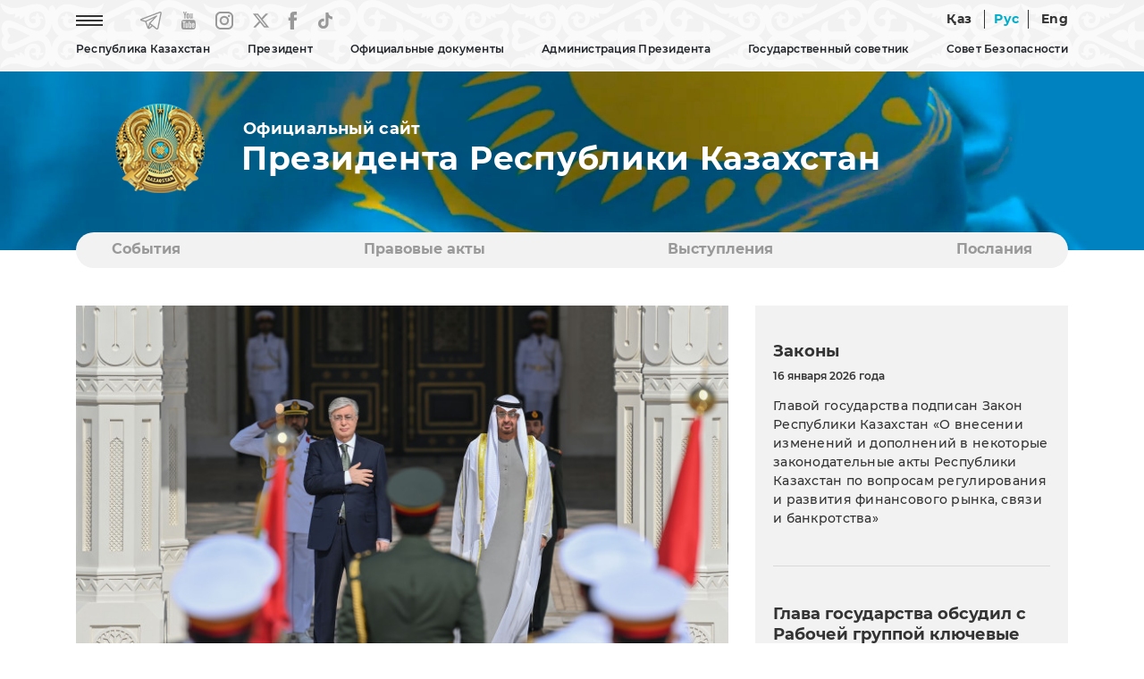

--- FILE ---
content_type: text/html; charset=UTF-8
request_url: https://www.akorda.kz/ru/glava-gosudarstva-kasym-zhomart-tokaev-provel-peregovory-s-prezidentom-oae-sheyhom-muhammedom-ben-zaidom-al-nahayanom-170175
body_size: 12534
content:
<!DOCTYPE html>
<html lang="ru">
<head>
  <meta charset="UTF-8">
  <meta name="viewport" content="width=device-width, initial-scale=1, shrink-to-fit=no">
  <meta http-equiv="x-ua-compatible" content="ie=edge">
  <title>Глава государства Касым-Жомарт Токаев провел переговоры с Президентом ОАЭ шейхом Мухаммедом бен Заидом Аль Нахаяном &mdash; Официальный сайт Президента Республики Казахстан</title>
  <meta name="keywords" content="Официальный сайт Президента Республики Казахстан, Республика Казахстан, Казахстан, Назарбаев Нурсултан Абишевич, Токаев Касым-Жомарт Кемелевич, Президент Республики Казахстан, Первый Президент Республики Казахстан, Глава государства Касым-Жомарт Токаев, Лидер Казахстана, Глава государства Касым-Жомарт Токаев посетил, принял участие, встретился, Астана, Акорда, Администрация Президента Республики Казахстан, Указ Президента Республики Казахстан, Гимн Республики Казахстан, Книги Президента Республики Казахстан, Политическое, экономическое, социальное развитие Казахстана, Модернизация Казахстана, Независимый Казахстан, Фильм Телерадиокомплекса Президента Республики Казахстан, Приоритеты развития Казахстана, Со ссылкой на сайт akorda.kz">

  <link rel="icon" type="image/x-icon" href="/favicon.ico?v=1" />
  <link rel="icon" type="image/png" href="/favicon.png?v=1" />

  <link rel="stylesheet" href="/webfonts/Montserrat.css?v=1">

<!--
  <link rel="stylesheet" href="https://use.fontawesome.com/releases/v5.11.2/css/all.css?v=1">
  <link rel="stylesheet" href="https://fonts.googleapis.com/css?family=Roboto:300,400,500,700&display=swap?v=1">
-->
  <link rel="stylesheet" href="/css/bootstrap.min.css?v=2">
  <link rel="stylesheet" href="/css/mdb.min.css?v=2">


    <link rel="stylesheet" href="/css/style.css?v=8">
  

  <!-- /OpenGraph -->
  <meta property="og:site_name" content="Akorda.kz">
  <meta property="og:url" content="https://www.akorda.kz/ru/glava-gosudarstva-kasym-zhomart-tokaev-provel-peregovory-s-prezidentom-oae-sheyhom-muhammedom-ben-zaidom-al-nahayanom-170175" />
  <meta property="og:title" content="Глава государства Касым-Жомарт Токаев провел переговоры с Президентом ОАЭ шейхом Мухаммедом бен Заидом Аль Нахаяном &mdash; Официальный сайт Президента Республики Казахстан"/>
    <meta property="og:image" content="https://akorda.kz/assets/media/kz3-4950-2_mediumThumb.jpg"/>
    <meta property="og:type" content="website" />
  <meta property="og:description" content="Глава государства Касым-Жомарт Токаев провел переговоры с Президентом ОАЭ шейхом Мухаммедом бен Заидом Аль Нахаяном &mdash; Официальный сайт Президента Республики Казахстан"/>
  <!-- /OpenGraph -->

  <script type="text/javascript" src="/js/jquery-3.4.0.min.js?v=1"></script>

  <!-- Календарь -->
  <link rel="stylesheet" href="/css/jquery.bootstrap.year.calendar.css">
  <script src="/js/jquery.bootstrap.year.calendar.js"></script>

</head>

<body>
  <header>
    
    <nav class="navbar navbar-expand-sm fixed-top scrolling-navbar">

      <!-- Мобильная версия -->
      <div id="mobile_site" class="showmobile container d-inline">

  <div class="row d-flex">

    <div class="text-left ml-3" style="width: 70px;">
        <a href="/ru"><img style="width: 60px;" class="m-0 p-0" src="/img/gerb_small.png?v=1" alt="National Emblem of Kazakhstan"></a>
    </div>

    <div class="text-right ml-auto mt-auto mb-auto mr-1">
      
      <!--<a href="#" class="mr-4 waves-effect waves-light rgba-white-slight"><img src="/img/eye.png?v=1" alt="Special version"></a>-->
      <a href="https://www.akorda.kz/kz/glava-gosudarstva-kasym-zhomart-tokaev-provel-peregovory-s-prezidentom-oae-sheyhom-muhammedom-ben-zaidom-al-nahayanom-170175" class="waves-effect waves-light rgba-white-slight  lang_unactive">Қаз</a>
      <a href="https://www.akorda.kz/ru/glava-gosudarstva-kasym-zhomart-tokaev-provel-peregovory-s-prezidentom-oae-sheyhom-muhammedom-ben-zaidom-al-nahayanom-170175" class="waves-effect waves-light rgba-white-slight line_left line_right lang_active lang_unactive">Рус</a>
      <a href="https://www.akorda.kz/en/glava-gosudarstva-kasym-zhomart-tokaev-provel-peregovory-s-prezidentom-oae-sheyhom-muhammedom-ben-zaidom-al-nahayanom-170175" class="waves-effect waves-light rgba-white-slight  lang_unactive">Eng</a>
      <a href="#" style="font-size:30px;cursor:pointer" onclick="openNav()" class="ml-4 mr-2 waves-effect waves-light rgba-white-slight lang_unactive"><img src="/img/icon-menu.png" alt="Menu"></a>
      
    </div>
  </div>

</div>

<!-- Слайдер меню -->
<div id="mySidenav" class="sidenav scrollbar scrollbar-cyan bordered-none thin my-scroll">

  <!-- Шапка слайдера -->
  <div class="row d-flex sticky-top bgtop">
    <div class="text-left ml-3" style="width: 70px;">
        <a href="/ru"><img style="width: 60px;" class="m-0 p-0" src="/img/gerb_small.png?v=1" alt="National Emblem of Kazakhstan"></a>
    </div>
    <div class="text-right">
      <a style="margin-top:10px; margin-right: 10px;" href="javascript:void(0)" class="closebtn" onclick="closeNav()"><img src="/img/close_button.png" alt="Close button"></a>
    </div>
  </div>

  <!-- Тело слайдера -->
  <div class="menu_content_mobile" style="margin-top: 20px;">

    <hr size="1">
    <p class="menu_first text-nowrap accordion">Республика Казахстан</p>
	<div class="paneldrop">
      <p></p>
      <p><a href="/ru/republic_of_kazakhstan/kazakhstan">Казахстан</a></p>
      <p><a href="/ru/republic_of_kazakhstan/astana">Астана</a></p>
      <p><a href="/ru/republic_of_kazakhstan/akorda">Акорда</a></p>
    </div>
    <hr size="1">
    <p class="menu_first text-nowrap no-accordion"><a href="/ru/president/president">Президент</a></p>
    <hr size="1">

    <p class="menu_first text-nowrap accordion"><a href="#">Официальные документы</a></p>
    <div class="paneldrop">
      <p></p>
      <p><a href="/ru/official_documents/constitution">Конституция</a></p>
      <p><a href="/ru/official_documents/strategies_and_programs">Стратегии и программы</a></p>
      <p><a href="/ru/official_documents/constitutional_laws">Конституционные законы</a></p>
    </div>
    <hr size="1">

    <p class="menu_first text-nowrap accordion"><a href="#">Администрация Президента</a></p>
    <div class="paneldrop">
      <p></p>
      <p><a href="/ru/executive_office/about_executive_office">Общая информация</a></p>
      <p><a href="/ru/executive_office/executive_office_stucture">Структура Администрации</a></p>
      <p><a href="/ru/executive_office/presidential_commissions">Комиссии при Президенте</a></p>
      <p><a href="/ru/executive_office/presidential_councils">Советы при Президенте</a></p>
      <p><a href="/ru/executive_office/schedule">График приёма граждан</a></p>
      <p><a href="/ru/executive_office/ethics_commissioner">Уполномоченный по этике</a></p>
      <p><a href="/ru/executive_office/executive_office_news">События</a></p>
      <p><a href="/ru/executive_office/press_office">Пресс-служба</a></p>
	    
		                    <p><a href="/ru/svedeniya-o-deklaracii-31115117">Сведения о декларациях</a></p>
        	  
      <p><a href="/ru/executive_office/contacts">Контакты</a></p>
    </div>
    <hr size="1">
    
    <p class="menu_first text-nowrap accordion"><a href="#">Государственный советник</a></p>
    <div class="paneldrop">
      <p></p>
      <p><a href="/ru/secretary_of_state/about_secretary_of_state">Общая информация</a></p>
      <p><a href="/ru/secretary_of_state/secretary_of_state_news">События</a></p>
      <p><a href="/ru/secretary_of_state/secretary_of_state_speeches">Тексты выступлений</a></p>
      <p><a href="/ru/secretary_of_state/secretary_of_state_orders">Распоряжения</a></p>
    </div>
    <hr size="1">

    <p class="menu_first text-nowrap accordion"><a href="#">Совет безопасности</a></p>
    <div class="paneldrop">
      <p></p>
      <p><a href="/ru/security_council/about">О Совете безопасности</a></p>
      <p><a href="/ru/security_council/national_security">Национальная безопасность</a></p>
      <p><a href="/ru/security_council/events">События</a></p>
    </div>
    <hr size="1">

    <p class="menu_first text-nowrap no-accordion"><a href="/ru/events">События</a></p>
    <hr size="1">
    <p class="menu_first text-nowrap no-accordion"><a href="/ru/legal_acts">Правовые акты</a></p>
    <hr size="1">
    <p class="menu_first text-nowrap no-accordion"><a href="/ru/speeches">Выступления</a></p>
    <hr size="1">
    <p class="menu_first text-nowrap no-accordion"><a href="/ru/addresses">Послания</a></p>
    <hr size="1">
    <p class="menu_first text-nowrap no-accordion"><a href="/ru/archive">Архив</a></p>
    <hr size="1">

  </div>


</div>
<!-- Слайдер меню -->

      <!--// -->

      


      <!-- Десктоп версия -->
      <div id="desktop_site" class="showmobile container d-inline p-0">

        <div class="row-cols-2 d-flex">
          <div class="col text-left">

            <ul class="navbar-nav">
              <li class="nav-item mr-5"><a href="#" onclick="openNavDesktop()" class="waves-effect waves-light rgba-white-slight"><img src="/img/icon-menu.png?v=1" alt="Menu"></a></li>
              <li class="nav-item mr-4"><a href="https://t.me/aqorda_resmi" target="_blank" class="waves-effect waves-light rgba-white-slight"><img src="/img/telegram.png?v=1" alt="Telegram"></a></li>
              <li class="nav-item mr-4"><a href="https://www.youtube.com/user/akordapress" target="_blank" class="waves-effect waves-light rgba-white-slight"><img src="/img/youtube.png?v=1" alt="YouTube"></a></li>
              <li class="nav-item mr-4"><a href="https://instagram.com/akordapress" target="_blank" class="waves-effect waves-light rgba-white-slight"><img src="/img/instagram.png?v=1" alt="Instagram"></a></li>
		<li class="nav-item mr-4"><a href="https://twitter.com/aqorda_press" target="_blank" class="waves-effect waves-light rgba-white-slight"><svg xmlns="http://www.w3.org/2000/svg" width="18" height="20" viewBox="0 0 14 12" fill=""><path d="M0 0.0155849C0 0.0233765 1.18821 1.49351 2.64047 3.28571C4.09273 5.07533 5.28094 6.55065 5.28094 6.56104C5.28094 6.58442 5.46248 6.38701 2.66798 9.4026C1.389 10.7818 0.327308 11.9325 0.305305 11.9558C0.269548 11.9974 0.332809 12 1.32849 12H2.38743L4.03222 10.2286C4.93713 9.25195 5.81729 8.30649 5.98507 8.12468L6.29312 7.7974L7.99568 9.8987L9.69548 11.9974L11.8491 12C13.0318 12 14 11.9922 14 11.9844C14 11.974 8.80432 5.47792 8.49627 5.1039C8.48527 5.08831 9.43143 4.04416 10.7984 2.57403C12.0747 1.1974 13.1336 0.0545454 13.1501 0.0337667C13.1776 0.00519466 13.0016 0 12.1132 0.00259781H11.0432L9.26916 1.92468L7.49509 3.84416L7.43183 3.77143C7.39882 3.73247 6.7057 2.86753 5.89155 1.85195L4.41454 0.00259781L2.20864 0C0.992927 0 0 0.00519466 0 0.0155849ZM7.63261 5.95325C9.75049 8.5974 11.4888 10.7714 11.4916 10.7844C11.4971 10.7974 11.2275 10.8026 10.8892 10.8L10.2786 10.7922L6.37839 5.97662C4.23026 3.32727 2.47544 1.15584 2.47544 1.15065C2.47544 1.14805 2.76974 1.14286 3.13006 1.14286L3.78193 1.14545L7.63261 5.95325Z" fill="#999999"></path></svg></a></li>
              <li class="nav-item mr-4"><a href="https://www.facebook.com/AqordaResmi" target="_blank" class="waves-effect waves-light rgba-white-slight"><img src="/img/fb.png?v=1" alt="Facebook"></a></li>
              <li class="nav-item"><a href="https://www.tiktok.com/@aqorda_official" target="_blank" class="waves-effect waves-light rgba-white-slight"><img src="/img/tiktok.png?v=1" alt="TikTok"></a></li>
            </ul>

          </div>
          <div class="col text-right">
            
            <!--<a href="#" class="mr-4 waves-effect waves-light rgba-white-slight"><img src="/img/eye.png" alt="Special version"></a>-->
            <a href="https://www.akorda.kz/kz/glava-gosudarstva-kasym-zhomart-tokaev-provel-peregovory-s-prezidentom-oae-sheyhom-muhammedom-ben-zaidom-al-nahayanom-170175" class=" waves-effect waves-light rgba-white-slight  lang_unactive">Қаз</a>
            <a href="https://www.akorda.kz/ru/glava-gosudarstva-kasym-zhomart-tokaev-provel-peregovory-s-prezidentom-oae-sheyhom-muhammedom-ben-zaidom-al-nahayanom-170175" class="waves-effect waves-light rgba-white-slight line_left line_right lang_active lang_unactive">Рус</a>
            <a href="https://www.akorda.kz/en/glava-gosudarstva-kasym-zhomart-tokaev-provel-peregovory-s-prezidentom-oae-sheyhom-muhammedom-ben-zaidom-al-nahayanom-170175" class="waves-effect waves-light rgba-white-slight  lang_unactive">Eng</a>
            
          </div>
        </div>

        <div class="row-cols-1 d-flex">
          <div class="col text-center">

            <!-- Loading TOP Menu -->
            
<ul class="navbar-nav mt-2" id="menu-listing">
<li class="nav-item menu_main dropdown lines">
                  <a data-toggle="dropdown" class="">
                    Республика Казахстан
                  </a>
                  <ul class="dropdown-menu">
                    <li class="dropdown-item"><a class="" href="https://www.akorda.kz/ru/republic_of_kazakhstan/kazakhstan"  target="_self">Казахстан</a></li><li><hr class="li-divider" size="1"></li>
<li class="dropdown-item"><a class="" href="https://www.akorda.kz/ru/republic_of_kazakhstan/astana"  target="_self">Астана</a></li><li><hr class="li-divider" size="1"></li>
<li class="dropdown-item"><a class="" href="https://www.akorda.kz/ru/republic_of_kazakhstan/akorda"  target="_self">Акорда</a></li><li><hr class="li-divider" size="1"></li>
<li class="dropdown-item"><a class="" href="https://www.akorda.kz/ru/state_symbols/about_state_symbols"  target="_self">О государственных символах</a></li><li><hr class="li-divider" size="1"></li>
<li class="dropdown-item"><a class="" href="https://www.akorda.kz/ru/state_symbols/kazakhstan_flag"  target="_self">Флаг Республики Казахстан</a></li><li><hr class="li-divider" size="1"></li>
<li class="dropdown-item"><a class="" href="https://www.akorda.kz/ru/state_symbols/kazakhstan_emblem"  target="_self">Герб Республики Казахстан</a></li><li><hr class="li-divider" size="1"></li>
<li class="dropdown-item"><a class="" href="https://www.akorda.kz/ru/state_symbols/kazakhstan_anthem"  target="_self">Гимн Республики Казахстан</a></li><li><hr class="li-divider" size="1"></li>

                  </ul>
                </li>
<li class="nav-item menu_main dropdown lines">
                  <a data-toggle="dropdown" class="">
                    Президент
                  </a>
                  <ul class="dropdown-menu">
                    <li class="dropdown-item"><a class="" href="https://www.akorda.kz/ru/president/president"  target="_self">Президент Республики Казахстан</a></li><li><hr class="li-divider" size="1"></li>

                  </ul>
                </li>
<li class="nav-item menu_main dropdown lines">
                  <a data-toggle="dropdown" class="">
                    Официальные документы
                  </a>
                  <ul class="dropdown-menu">
                    <li class="dropdown-item"><a class="" href="https://www.akorda.kz/ru/official_documents/constitution"  target="_self">Конституция</a></li><li><hr class="li-divider" size="1"></li>
<li class="dropdown-item"><a class="" href="https://www.akorda.kz/ru/official_documents/strategies_and_programs"  target="_self">Стратегии и программы</a></li><li><hr class="li-divider" size="1"></li>
<li class="dropdown-item"><a class="" href="https://www.akorda.kz/ru/official_documents/constitutional_laws"  target="_self">Конституционные законы</a></li><li><hr class="li-divider" size="1"></li>

                  </ul>
                </li>
<li class="nav-item menu_main dropdown lines">
                  <a data-toggle="dropdown" class="">
                    Администрация Президента
                  </a>
                  <ul class="dropdown-menu">
                    <li class="dropdown-item"><a class="" href="https://www.akorda.kz/ru/executive_office/about_executive_office"  target="_self">Общая информация</a></li><li><hr class="li-divider" size="1"></li>
<li class="dropdown-item"><a class="" href="https://www.akorda.kz/ru/executive_office/executive_office_stucture"  target="_self">Структура Администрации</a></li><li><hr class="li-divider" size="1"></li>
<li class="dropdown-item"><a class="" href="https://www.akorda.kz/ru/executive_office/presidential_commissions"  target="_self">Комиссии при Президенте</a></li><li><hr class="li-divider" size="1"></li>
<li class="dropdown-item"><a class="" href="https://www.akorda.kz/ru/executive_office/presidential_councils"  target="_self">Советы при Президенте</a></li><li><hr class="li-divider" size="1"></li>
<li class="dropdown-item"><a class="" href="https://www.akorda.kz/ru/executive_office/schedule"  target="_self">График приема граждан</a></li><li><hr class="li-divider" size="1"></li>
<li class="dropdown-item"><a class="" href="https://www.akorda.kz/ru/executive_office/ethics_commissioner"  target="_self">Уполномоченный по этике</a></li><li><hr class="li-divider" size="1"></li>
<li class="dropdown-item"><a class="" href="https://www.akorda.kz/ru/executive_office/executive_office_news"  target="_self">События</a></li><li><hr class="li-divider" size="1"></li>
<li class="dropdown-item"><a class="" href="https://www.akorda.kz/ru/executive_office/press_office"  target="_self">Пресс-служба</a></li><li><hr class="li-divider" size="1"></li>
<li class="dropdown-item"><a class="" href="https://www.akorda.kz/ru/svedeniya-o-deklaracii-31115117"  target="_self" class="">Сведения о декларациях</a></li><li><hr class="li-divider" size="1"></li>
<li class="dropdown-item"><a class="" href="https://www.akorda.kz/ru/executive_office/contacts"  target="_self">Контакты</a></li><li><hr class="li-divider" size="1"></li>

                  </ul>
                </li>
<li class="nav-item menu_main dropdown lines">
                  <a data-toggle="dropdown" class="">
                    Государственный советник
                  </a>
                  <ul class="dropdown-menu">
                    <li class="dropdown-item"><a class="" href="https://www.akorda.kz/ru/secretary_of_state/about_secretary_of_state"  target="_self">Общая информация</a></li><li><hr class="li-divider" size="1"></li>
<li class="dropdown-item"><a class="" href="https://www.akorda.kz/ru/secretary_of_state/secretary_of_state_news"  target="_self">События</a></li><li><hr class="li-divider" size="1"></li>
<li class="dropdown-item"><a class="" href="https://www.akorda.kz/ru/secretary_of_state/secretary_of_state_speeches"  target="_self">Выступления, статьи и интервью</a></li><li><hr class="li-divider" size="1"></li>
<li class="dropdown-item"><a class="" href="https://www.akorda.kz/ru/secretary_of_state/secretary_of_state_orders"  target="_self">Распоряжения</a></li><li><hr class="li-divider" size="1"></li>

                  </ul>
                </li>
<li class="nav-item menu_main dropdown lines">
                  <a data-toggle="dropdown" class="">
                    Совет Безопасности
                  </a>
                  <ul class="dropdown-menu">
                    <li class="dropdown-item"><a class="" href="https://www.akorda.kz/ru/security_council/about"  target="_self">О Совете Безопасности</a></li><li><hr class="li-divider" size="1"></li>
<li class="dropdown-item"><a class="" href="https://www.akorda.kz/ru/security_council/national_security"  target="_self">Национальная безопасность</a></li><li><hr class="li-divider" size="1"></li>
<li class="dropdown-item"><a class="" href="https://www.akorda.kz/ru/security_council/events"  target="_self">События</a></li><li><hr class="li-divider" size="1"></li>

                  </ul>
                </li>

</ul>

            <!--// Loading TOP Menu -->

         </div>

      </div>
      <!--// -->   

    </nav>
   

    

  </header>

    




      
    <!-- Блок флага и названия (видео) -->
    <section id="flag">
    
    <!-- Десктоп версия -->
    <div id="desktop_flag" class="showflag container-fluid m-0 p-0 flag-small">
        <div class="row">
			<!--            
            <video class="video" loop="loop" autoplay muted>
            <source src="/img/flag.mp4?v=2" type="video/mp4" />
            </video>
			-->
            
            <div class="container name_site mt-3">
                <div class="row-cols-2 d-flex">
                    
                    <div class="col-sm-2 m-0 p-0 text-center"><a href="/ru"><img src="/img/gerb.png?v=1" alt="National Emblem of Kazakhstan"></a></div>
                    
                    <div class="col-sm-10 m-0 p-0 text-left d-flex flex-column align-items-start">
                     
                        <p class="official_site mb-0 mt-auto" style="padding-left: 2px;">Официальный сайт</p>
                        <h3 class="official_title mt-0 mb-auto">Президента Республики Казахстан</h3>
                                        </div>
        
                </div>
            </div>
    
        </div>
    </div>
    <!--// Десктоп версия -->

    <!-- Мобильная версия -->
    <div id="mobile_flag" class="showflag container-fluid m-0 p-0 flag-small">
        <div class="row">
        
            <div class="container name_site mt-3">
                <div class="d-flex">
                    
                    
                    <div class="col-sm-9 text-left d-flex flex-column align-items-start">
                     
                        <p class="official_site mb-0 mt-auto" style="padding-left: 2px;">Официальный сайт</p>
                        <h3 class="official_title mt-0 mb-auto">Президента Республики Казахстан</h3>
                                        </div>
        
                </div>
            </div>

        </div>
    </div>
    <!--// Мобильная версия -->

    </section>
    <!--// Блок флага и названия (видео) -->

    <!-- Блок категорий -->
    <!-- Блок категорий -->
    <section id="category_block" class="showblock">

    <div class="container-lg" style="position: relative; z-index: 10; margin-top: 60px;">

        <div class="my-category">

            
<ul id="myTab" class="my-ul nav nav-tabs">
<li class="lines nav-item my-li"><a class="nav-link" href="https://www.akorda.kz/ru/events"  target="_self">События</a></li>
<li class="lines nav-item my-li"><a class="nav-link" href="https://www.akorda.kz/ru/legal_acts"  target="_self">Правовые акты</a></li>
<li class="lines nav-item my-li"><a class="nav-link" href="https://www.akorda.kz/ru/speeches"  target="_self">Выступления</a></li>
<li class="lines nav-item my-li"><a class="nav-link" href="https://www.akorda.kz/ru/addresses"  target="_self">Послания</a></li>

</ul>

           
        </div> 

    </div>
    </section>
    <!--// Блок категорий -->    <!--// Блок категорий -->


  <!-- Основной блок -->
  <section id="main_block" class="mobile-padding">
    <div class="container-lg mt-5">

      <div class="row">






        <!-- Основной блок -->
        <section id="main_block">
            <div class="container-lg">

            <div class="row">

                <!-- Блок контента-->
                <div class="col-lg-8 col-md-12">
                
                            <!-- Картинка статьи -->
                            <div id="carouselExampleControls" class="carousel slide" data-ride="carousel">
                                  <div class="carousel-inner"><div class="carousel-item active"><p style="padding-bottom: 30px;"><a href="/assets/media/kz3-4950-2.jpg" target="_blank"><img src=/assets/media/kz3-4950-2_mediumThumb.jpg style="width: 100%; height: auto"></a></p></div></div></div>                            <!--// Картинка статьи -->

                    <!-- Название раздела -->
                    <h1>События</h1>
                    <hr/>
                    <h5>
						Международное сообщество

                        					</h5>
                    <!--// Название раздела -->


                    <!-- Название статьи и дата -->
                    <h2 class="mt-5">Глава государства Касым-Жомарт Токаев провел переговоры с Президентом ОАЭ шейхом Мухаммедом бен Заидом Аль Нахаяном</h2>
                                            <h5>17 января 2023 года</h5>
                                        <!--// Название статьи и дата -->


                    <!-- Тело статьи -->
                    <div class="mt-5">
                    <article>
                    <p style="text-align: right;"><em>г.Абу-Даби, ОАЭ</em></p>

<p style="text-align: justify;">Официальная церемония встречи Президента Казахстана прошла перед дворцом &laquo;Аль-Ватан&raquo;. В честь прибытия Главы государства был произведен 21 артиллерийский залп и исполнен государственный гимн Казахстана. Касым-Жомарт Токаев и шейх Мухаммед бен Заид Аль Нахаян тепло поприветствовали друг друга. Затем командир роты Почетного караула отдал рапорт. После представления членов официальных делегаций двух стран Касым-Жомарт Токаев оставил запись в Книге почетных гостей.</p>

<p><img src="/public/assets/media/uploadMedia/1673947804_KZ3_4884_2.jpg" width="100%" /></p>

<p><img src="/public/assets/media/uploadMedia/1673947804_KZ4_6436_2.jpg" width="100%" /></p>

<p style="text-align: justify;">По завершении церемонии лидеры Казахстана и ОАЭ провели переговоры в расширенном составе.</p>

<p style="text-align: justify;">Глава государства поблагодарил шейха Мухаммеда бен Заида Аль Нахаяна за оказанные почести. Он отметил, что в этом году свой первый официальный зарубежный визит совершает в Объединенные Арабские Эмираты. По его словам, этот визит имеет большое значение для укрепления сотрудничества двух стран.</p>

<blockquote>
<p style="text-align: justify;">&ndash; Эмираты &ndash; наш ведущий и надежный стратегический партнер в исламском и арабском мире. Ваша страна поддерживает Казахстан с первых дней Независимости. Казахский народ никогда этого не забудет. Арабские Эмираты внесли значительный вклад в развитие и благоустройство нашей столицы. Это яркое свидетельство настоящей дружбы, &ndash; подчеркнул Глава государства.</p>
</blockquote>

<p><img src="/public/assets/media/uploadMedia/1673947883_KZ4_6496_2.jpg" width="100%" /></p>

<p style="text-align: justify;">Касым-Жомарт Токаев напомнил, что в прошлом году исполнилось 30 лет со дня установления дипломатических отношений между Казахстаном и ОАЭ. Он отметил, что за этот период между странами значительно укрепилось сотрудничество в различных сферах, налажен содержательный и открытый политический диалог.</p>

<blockquote>
<p style="text-align: justify;">&ndash; В отношениях двух стран немало достижений в разных сферах, однако пришло время придать новый импульс сотрудничеству между двумя государствами. Пользуясь случаем, выражаю Вам свою благодарность, &ndash; сказал Президент.</p>
</blockquote>

<p style="text-align: justify;"><img src="/public/assets/media/uploadMedia/1673947948_KZ1_7068_2.jpg" width="100%" /><br />
&nbsp;</p>

<p style="text-align: justify;"><img src="/public/assets/media/uploadMedia/1673950583_DSC_4660_2.jpg" width="100%" /></p>

<p style="text-align: justify;">В свою очередь Президент ОАЭ шейх Мухаммед бен Заид Аль Нахаян отметил, что с момента установления дипломатических отношений в 1992 году сотрудничество двух стран достигло&nbsp;высокого уровня. Он выразил приверженность расширению политического диалога и экономических связей с Казахстаном.</p>

<blockquote>
<p style="text-align: justify;">&ndash; Считаю, что у наших стран высокий потенциал сотрудничества в сферах энергетики, космоса, технологий и торговли. В ходе Вашего визита были подписаны важные документы в области возобновляемых источников энергии. Возлагаю большие надежды на полноценную реализацию согласованных проектов. У наших стран схожие планы по сокращению выбросов углерода в атмосферу. Объединенные Арабские Эмираты планируют достичь углеродной нейтральности к 2050 году, Казахстан тоже намерен достичь этой цели к 2060 году. Это очень важно для наших будущих поколений, &ndash; подчеркнул Президент ОАЭ.</p>
</blockquote>

<p><img src="/public/assets/media/uploadMedia/1673950021_DSC_4470_2.jpg" width="100%" /></p>

<p>В ходе переговоров в расширенном составе были обсуждены приоритетные направления торгово-экономического и инвестиционного сотрудничества между Казахстаном и Объединенными Арабскими Эмиратами. В частности, стороны рассмотрели такие перспективные направления, как возобновляемая энергетика, продовольственная безопасность и сельское хозяйство, горнодобывающий и транспортно-логистический секторы, строительство и девелопмент, сотрудничество международных финансовых центров.</p>

<p style="text-align: justify;">Другие приоритетные направления по расширению двустороннего сотрудничества были обозначены в Совместном заявлении Главы государства Касым-Жомарта Токаева и Президента Объединенных Арабских Эмиратов шейха Мухаммеда бен Заида Аль Нахаяна.</p>

<p style="text-align: justify;">В рамках официального визита также были подписаны следующие документы:</p>

<p style="text-align: justify;">1. Совместная декларация между Правительством Республики Казахстан и Правительством Объединенных Арабских Эмиратов о создании стратегических инвестиционных проектов;</p>

<p style="text-align: justify;">2. Меморандум о взаимопонимании между Министерством индустрии и инфраструктурного развития Республики Казахстан и Управлением главной гражданской авиации Объединенных Арабских Эмиратов;</p>

<p style="text-align: justify;">3. Соглашение о принципах между Министерством энергетики Республики Казахстан, фондом KIDF и компанией Masdar;</p>

<p style="text-align: justify;">4. Соглашение о сотрудничестве между Фондом KIDF и компанией Masdar;</p>

<p style="text-align: justify;">5. Меморандум о взаимопонимании между Министерством индустрии и инфраструктурного развития Республики Казахстан и компанией Abu Dhabi Ports;</p>

<p style="text-align: justify;">6. Соглашение о стратегическом партнерстве между АО &laquo;НК &laquo;КазМунайГаз&raquo; и компанией Abu Dhabi Ports Group;</p>

<p style="text-align: justify;">7. Меморандум о взаимопонимании по сотрудничеству в области здравоохранения между Министерством здравоохранения Республики Казахстан и Министерством здравоохранения и профилактики Объединенных Арабских Эмиратов;</p>

<p style="text-align: justify;">8. Меморандум о взаимопонимании между Институтом дипломатии Академии государственного управления при Президенте Республики Казахстан и Дипломатической академией имени Ануара Гаргаша;</p>

<p style="text-align: justify;">9. Соглашение между архивом Президента Республики Казахстан и Национальной библиотекой и архивами Объединенных Арабских Эмиратов по осуществлению международных связей в области архивного дела.</p>

<p><img src="/public/assets/media/uploadMedia/1673951105_KZ1_7140.jpg_2.jpg" width="100%" /></p>

<p style="text-align: justify;"><img src="/public/assets/media/uploadMedia/1673950021_KZ1_7087_2.jpg" width="100%" /></p>

<p><img src="/public/assets/media/uploadMedia/1673950021_DSC_4621.jpg_2.jpg" width="100%" /></p>

<p><img src="/public/assets/media/uploadMedia/1673950021_KZ1_7238_2.jpg" width="100%" /></p>

<p><img src="/public/assets/media/uploadMedia/1673950021_KZ1_7290.jpg_2.jpg" width="100%" /></p>

<p>&nbsp;</p>

<p style="text-align: justify;"><img src="/public/assets/media/uploadMedia/1673947883_KZ4_6363_2.jpg" width="100%" /></p>

<p style="text-align: justify;"><img src="/public/assets/media/uploadMedia/1673947883_KZ4_6399_2.jpg" width="100%" /></p>

<p><img src="/public/assets/media/uploadMedia/1673947994_KZ3_4811_2.jpg" width="100%" /></p>

<p><img src="/public/assets/media/uploadMedia/1673947994_KZ3_4822_2.jpg" width="100%" /></p>

<p><img src="/public/assets/media/uploadMedia/1673947994_KZ4_6399_2.jpg" width="100%" /></p>

<p><img src="/public/assets/media/uploadMedia/1673947994_KZ4_6444_2.jpg" width="100%" /></p>
                    </article>
                    </div>
                    <hr/>
                    <!--// Тело статьи -->

                    <!-- Блок назад и социальных сетей -->
                    <!-- Модуль социальных сетей (SoftDeCo v.1.8.12) -->
<div class="mt-5">
  <span><a onclick="history.back()"><img style="margin-top: -2px; margin-right: 20px;" src="/img/back.png" width="37" height="37" title="Вернуться назад" alt="Вернуться назад"> <span>Вернуться назад</span></a></span>
  <span style="float: right;">
    <a onclick="shareOntwitter()">
	<img style="margin-top: 4px; margin-right: 20px; height:20px;" src="/img/x.png" alt="X" title="X">
	</a>
    <a onclick="shareOnFB()"><img style="margin-top: 4px; margin-right: 20px;" src="/img/fb2.png" alt="Facebook" title="Facebook"></a>
    <script>var pfHeaderImgUrl = '';var pfHeaderTagline = '';var pfdisableClickToDel = 0;var pfHideImages = 0;var pfImageDisplayStyle = 'none';var pfDisablePDF = 0;var pfDisableEmail = 0;var pfDisablePrint = 0;var pfCustomCSS = '';var pfBtVersion='2';(function(){var js,pf;pf=document.createElement('script');pf.type='text/javascript';pf.src='//cdn.printfriendly.com/printfriendly.js';document.getElementsByTagName('head')[0].appendChild(pf)})();</script><a href="https://www.printfriendly.com" style="color:#6D9F00;text-decoration:none;" class="printfriendly" onclick="window.print();return false;" title="Печать"><img style="border:none;-webkit-box-shadow:none;box-shadow:none;" src="/img/print.png" alt="Печать"/></a>
  </span>
</div>

<script type="text/javascript">
 function shareOnFB(){
       var url = "https://www.facebook.com/sharer/sharer.php?u=" + window.location.href + "&t=Глава государства Касым-Жомарт Токаев провел переговоры с Президентом ОАЭ шейхом Мухаммедом бен Заидом Аль Нахаяном";
       window.open(url, '', 'menubar=no,toolbar=no,resizable=yes,scrollbars=yes,height=300,width=600');
       return false;
  }


function shareOntwitter(){
    var url = 'https://twitter.com/intent/tweet?url=' + window.location.href + '&text=Глава государства Касым-Жомарт Токаев провел переговоры с Президентом ОАЭ шейхом Мухаммедом бен Заидом Аль Нахаяном';
    TwitterWindow = window.open(url, 'TwitterWindow',width=600,height=300);
    return false;
 }


function shareOnGoogle(){
     var url = "https://plus.google.com/share?url=" + window.location.href + "";
     window.open(url, '', 'menubar=no,toolbar=no,resizable=yes,scrollbars=yes,height=350,width=480');
     return false;
}
</script>
                    <!--// Блок назад и социальных сетей-->

                </div>
                <!--// Блок контента -->


                <!-- Блок контента правой части-->
                <!-- Модуль правого блока (SoftDeCo v.1.8.12) -->
<div class="col-4 showblock">
          
  <div class="tab-content" style="background-color: #F2F2F2; padding: 40px 20px 40px 20px;">
    
    <h3>Законы</h3>

    <p class="date_main_block_small">16 января 2026 года</p><p class="date_main_block"><a href="/ru/glavoy-gosudarstva-podpisan-zakon-po-voprosam-regulirovaniya-i-razvitiya-finansovogo-rynka-svyazi-i-bankrotstva-160729">Главой государства подписан Закон Республики Казахстан «О внесении изменений и дополнений в некоторые законодательные акты Республики Казахстан по вопросам регулирования и развития финансового рынка, связи и банкротства»</a></p>

    <hr class="my-hr mt-5 mb-5" size="1">

    <h3 class="mt-2">Глава государства обсудил с Рабочей группой ключевые подходы к конституционной реформе</h3><p class="date_main_block_small">19 января 2026 года</p><div><img class="img-fluid" src="/assets/media/1_256_mediumThumb.jpg" alt="Глава государства обсудил с Рабочей группой ключевые подходы к конституционной реформе"></div>

    <hr class="my-hr mt-5 mb-5" size="1">
    
    
    <h3>Указ</h3>

    <p class="date_main_block_small"> 6 января 2026 года</p><p class="date_main_block"><a href="/ru/ob-obyavlenii-goda-cifrovizacii-i-iskusstvennogo-intellekta-601222">Об объявлении Года цифровизации и искусственного интеллекта</a></p>    
    <hr class="my-hr mt-5" size="1">

  </div>


                  <!--// Блок контента правой части-->
            
            </div>


            </div>
        </section>
        <!--// Основной блок -->

        <!-- Блок Президента -->
        <!-- Модуль Президента (SoftDeCo v.1.8.12) -->
<section id="president">
  <div class="container-lg mt-5">

    <div class="row shadow p-0 m-0">

      <div class="row m-0 p-0">
        <div class="col-lg-6 m-0 p-0 president-block"><img class="img-fluid image_president" src="/img/president.jpg" alt="Tokaev"></div>

        <div class="col-lg-6 pl-4 pt-4 pb-4 ornament_vertical" style="position: relative; padding-right: 70px;">

          <h2 class="mt-5">Президент Республики Казахстан</h2>

          <div class="row-cols-1 mt-5 mb-5">
            <div class="button_blue"><a href="https://eotinish.kz/sendAppeal?orgId=77" target="_blank">Виртуальная приемная</a></div>
          </div>
          
          <span class="social_president row">
            <a href="https://www.instagram.com/tokayev_online" target="_blank"><img class="mr-4" src="/img/instagram_grey.png" alt="Instagram"></a>                              
	    <a href="https://twitter.com/TokayevKZ" target="_blank"><svg xmlns="http://www.w3.org/2000/svg" width="18" height="20" viewBox="0 0 14 12" fill=""><path d="M0 0.0155849C0 0.0233765 1.18821 1.49351 2.64047 3.28571C4.09273 5.07533 5.28094 6.55065 5.28094 6.56104C5.28094 6.58442 5.46248 6.38701 2.66798 9.4026C1.389 10.7818 0.327308 11.9325 0.305305 11.9558C0.269548 11.9974 0.332809 12 1.32849 12H2.38743L4.03222 10.2286C4.93713 9.25195 5.81729 8.30649 5.98507 8.12468L6.29312 7.7974L7.99568 9.8987L9.69548 11.9974L11.8491 12C13.0318 12 14 11.9922 14 11.9844C14 11.974 8.80432 5.47792 8.49627 5.1039C8.48527 5.08831 9.43143 4.04416 10.7984 2.57403C12.0747 1.1974 13.1336 0.0545454 13.1501 0.0337667C13.1776 0.00519466 13.0016 0 12.1132 0.00259781H11.0432L9.26916 1.92468L7.49509 3.84416L7.43183 3.77143C7.39882 3.73247 6.7057 2.86753 5.89155 1.85195L4.41454 0.00259781L2.20864 0C0.992927 0 0 0.00519466 0 0.0155849ZM7.63261 5.95325C9.75049 8.5974 11.4888 10.7714 11.4916 10.7844C11.4971 10.7974 11.2275 10.8026 10.8892 10.8L10.2786 10.7922L6.37839 5.97662C4.23026 3.32727 2.47544 1.15584 2.47544 1.15065C2.47544 1.14805 2.76974 1.14286 3.13006 1.14286L3.78193 1.14545L7.63261 5.95325Z" fill="#999999"></path></svg></a>
          </span>

        </div>
      </div>

    </div>

  </div>
</section>
        <!--// Блок Президента -->


      </div>


    </div>
  </section>
  <!--// Основной блок -->














  <footer>
    <div id="footer_block" class="container-fluid mt-5" style="background-color: #333333;">
      <div class="container-lg pt-5 pb-5">

        <!-- Блок поиска-->
        <div class="row">
          <div class="col-md-8 footer-center-block-mobile">

            <form method="post" action="/ru/search" class="form-inline mr-auto">
              <input type="hidden" name="_token" value="lKXJfzyXdIFxZufjWTFbJgjyla2bBH0XlugRIkZv">
              <input class="field_search" name="q" value="" type="text" placeholder="Поиск по сайту" aria-label="Search">
              <button class="button_search" type="submit">Найти</button>
            </form>

          </div>

          <div class="col-md-4 footer-center-block footer-center-block-mobile">
             <!-- этот блок оставим на запас --> 
          </div>


        </div>
        <!--// Блок копирайтов и социальных сетей -->

        <!-- Блок карты сайта -->
        <div class="row mt-5">

          <div id="col_1" class="col-md-4 showblock">
            <p class="footer_text_title">Республика Казахстан</p>
            <p class="footer_text"><a href="/ru/republic_of_kazakhstan/kazakhstan">Казахстан</a></p>
            <p class="footer_text"><a href="/ru/republic_of_kazakhstan/astana">Астана</a></p>
            <p class="footer_text"><a href="/ru/republic_of_kazakhstan/akorda">Акорда</a></p>

            <p class="footer_text_title">Президент</p>
            <!--<p class="footer_text"><a href="/ru/president/elbasy">Первый Президент Республики Казахстан</a></p>-->
            <p class="footer_text"><a href="/ru/president/president">Президент Республики Казахстан</a></p>

            <p class="footer_text_title">Официальные документы</p>
            <p class="footer_text"><a href="/ru/official_documents/constitution">Конституция</a></p>
            <p class="footer_text"><a href="/ru/official_documents/strategies_and_programs">Стратегии и программы</a></p>
            <p class="footer_text"><a href="/ru/official_documents/constitutional_laws">Конституционные законы</a></p>

            <p class="footer_text_title">Государственные символы</p>
            <p class="footer_text"><a href="/ru/state_symbols/about_state_symbols">О государственных символах</a></p>
            <p class="footer_text"><a href="/ru/state_symbols/kazakhstan_flag">Флаг Республики Казахстан</a></p>
            <p class="footer_text"><a href="/ru/state_symbols/kazakhstan_emblem">Герб Республики Казахстан</a></p>
            <p class="footer_text"><a href="/ru/state_symbols/kazakhstan_anthem">Гимн Республики Казахстан</a></p>

          </div>




          <div id="col_2" class="col-md-4 showblock">
            <p class="footer_text_title">Администрация Президента</p>
            <p class="footer_text"><a href="/ru/executive_office/about_executive_office">Общая информация</a></p>
            <p class="footer_text"><a href="/ru/executive_office/executive_office_stucture">Структура Администрации</a></p>
            <p class="footer_text"><a href="/ru/executive_office/presidential_commissions">Комиссии при Президенте</a></p>
            <p class="footer_text"><a href="/ru/executive_office/presidential_councils">Советы при Президенте</a></p>
            <p class="footer_text"><a href="/ru/executive_office/schedule">График приёма граждан</a></p>
            <p class="footer_text"><a href="/ru/executive_office/ethics_commissioner">Уполномоченный по этике</a></p>
            <p class="footer_text"><a href="/ru/executive_office/executive_office_news">События</a></p>
            <p class="footer_text"><a href="/ru/executive_office/press_office">Пресс-служба</a></p>
            <p class="footer_text"><a href="/ru/executive_office/contacts">Контакты</a></p>

            <p class="footer_text_title">Государственный советник</p>
            <p class="footer_text"><a href="/ru/secretary_of_state/about_secretary_of_state">Общая информация</a></p>
            <p class="footer_text"><a href="/ru/secretary_of_state/secretary_of_state_news">События</a></p>
            <p class="footer_text"><a href="/ru/secretary_of_state/secretary_of_state_speeches">Тексты выступлений</a></p>
            <p class="footer_text"><a href="/ru/secretary_of_state/secretary_of_state_orders">Распоряжения</a></p>
          </div>

          <div id="col_3" class="col-md-4">
            <p class="footer_text_title"><a href="/ru/events">События</a></p>
            <p class="footer_text_title"><a href="/ru/legal_acts">Правовые акты</a></p>
            <p class="footer_text_title"><a href="/ru/speeches">Выступления</a></p>
            <p class="footer_text_title"><a href="/ru/addresses">Послания</a></p>
            <p class="footer_text_title"><a href="/ru/archive">Архив</a></p>
            <!--<p class="footer_text_title"><a href="/ru/announcements">Статьи и интервью</a></p>-->
          </div>
          
        </div>

<!-- Счетчик -->
<script type="text/javascript" >
   (function(m,e,t,r,i,k,a){m[i]=m[i]||function(){(m[i].a=m[i].a||[]).push(arguments)};
   m[i].l=1*new Date();
   for (var j = 0; j < document.scripts.length; j++) {if (document.scripts[j].src === r) { return; }}
   k=e.createElement(t),a=e.getElementsByTagName(t)[0],k.async=1,k.src=r,a.parentNode.insertBefore(k,a)})
   (window, document, "script", "https://mc.yandex.ru/metrika/tag.js", "ym");

   ym(101306747, "init", {
        clickmap:true,
        trackLinks:true,
        accurateTrackBounce:true,
        webvisor:true
   });
</script>
<noscript><div><img src="https://mc.yandex.ru/watch/101306747" style="position:absolute; left:-9999px;" alt="" /></div></noscript>
<!-- /Счетчик -->        <!--// Блок карты сайта -->

        <hr style="border: 1px solid #999999;" class="mt-5 mb-5">

        <!-- Блок копирайтов и социальных сетей -->
        <div class="row">
          <div id="col_4" class="col-md-8 footer-center-block-mobile">
            <p class="footer_text">Республика Казахстан, г. Астана, Резиденция Президента «Акорда» | 2026 год</p>
          </div>

          <div id="col_5" class="col-md-4 footer-center-block footer-center-block-mobile">
            
              <span><a href="https://t.me/aqorda_resmi" target="_blank"><img src="/img/telegram2.png?v=1" alt="Telegram"></a></span>
              <span class="ml-3 mr-3"><a href="https://www.youtube.com/user/akordapress" target="_blank"><img src="/img/youtube2.png?v=1" alt="YouTube"></a></span>
              <span><a href="https://instagram.com/akordapress" target="_blank"><img src="/img/instagram2.png?v=1" alt="Instagram"></a></span>
		<span class="ml-3 mr-3"><a href="https://twitter.com/aqorda_press" target="_blank"><svg xmlns="http://www.w3.org/2000/svg" width="18" height="20" viewBox="0 0 14 12" fill=""><path d="M0 0.0155849C0 0.0233765 1.18821 1.49351 2.64047 3.28571C4.09273 5.07533 5.28094 6.55065 5.28094 6.56104C5.28094 6.58442 5.46248 6.38701 2.66798 9.4026C1.389 10.7818 0.327308 11.9325 0.305305 11.9558C0.269548 11.9974 0.332809 12 1.32849 12H2.38743L4.03222 10.2286C4.93713 9.25195 5.81729 8.30649 5.98507 8.12468L6.29312 7.7974L7.99568 9.8987L9.69548 11.9974L11.8491 12C13.0318 12 14 11.9922 14 11.9844C14 11.974 8.80432 5.47792 8.49627 5.1039C8.48527 5.08831 9.43143 4.04416 10.7984 2.57403C12.0747 1.1974 13.1336 0.0545454 13.1501 0.0337667C13.1776 0.00519466 13.0016 0 12.1132 0.00259781H11.0432L9.26916 1.92468L7.49509 3.84416L7.43183 3.77143C7.39882 3.73247 6.7057 2.86753 5.89155 1.85195L4.41454 0.00259781L2.20864 0C0.992927 0 0 0.00519466 0 0.0155849ZM7.63261 5.95325C9.75049 8.5974 11.4888 10.7714 11.4916 10.7844C11.4971 10.7974 11.2275 10.8026 10.8892 10.8L10.2786 10.7922L6.37839 5.97662C4.23026 3.32727 2.47544 1.15584 2.47544 1.15065C2.47544 1.14805 2.76974 1.14286 3.13006 1.14286L3.78193 1.14545L7.63261 5.95325Z" fill="#999999"></path></svg></a></span>
              <span><a href="https://www.facebook.com/AqordaResmi" target="_blank"><img src="/img/fb2.png?v=1" alt="Facebook"></a></span>
              <span class="ml-3"><a href="https://www.tiktok.com/@aqorda_official" target="_blank"><img src="/img/tiktok2.png?v=1" alt="TikTok"></a></span>
            
          </div>


        </div>
        <!--// Блок копирайтов и социальных сетей -->

      </div>
    </div>
  </footer>




  <!--
  <script src="/js/jquery.min.js"></script>
  <script src="/js/popper.min.js"></script>
  -->
  
  <script type="text/javascript" src="/js/popper.min.js?v=1"></script>

  <script src="/js/bootstrap.min.js"></script>
  <script src="/js/mdb.min.js"></script>
  <script src="/js/sdcscript.js"></script>

  <script>
    var acc = document.getElementsByClassName("accordion");
    var i;

    for (i = 0; i < acc.length; i++) {
      acc[i].addEventListener("click", function() {
        this.classList.toggle("active");
        var panel = this.nextElementSibling;
        if (panel.style.maxHeight) {
          panel.style.maxHeight = null;
        } else {
          panel.style.maxHeight = panel.scrollHeight + "px";
        } 
      });
    }
  </script>

    
  

</body>
</html>

<!-- Разработка компании SoftDeCo (с) 2020 | www.softdeco.com, office@softdeco.com | Версия 1.6.4 -->
<!--2026-01-20 00:18:08-->